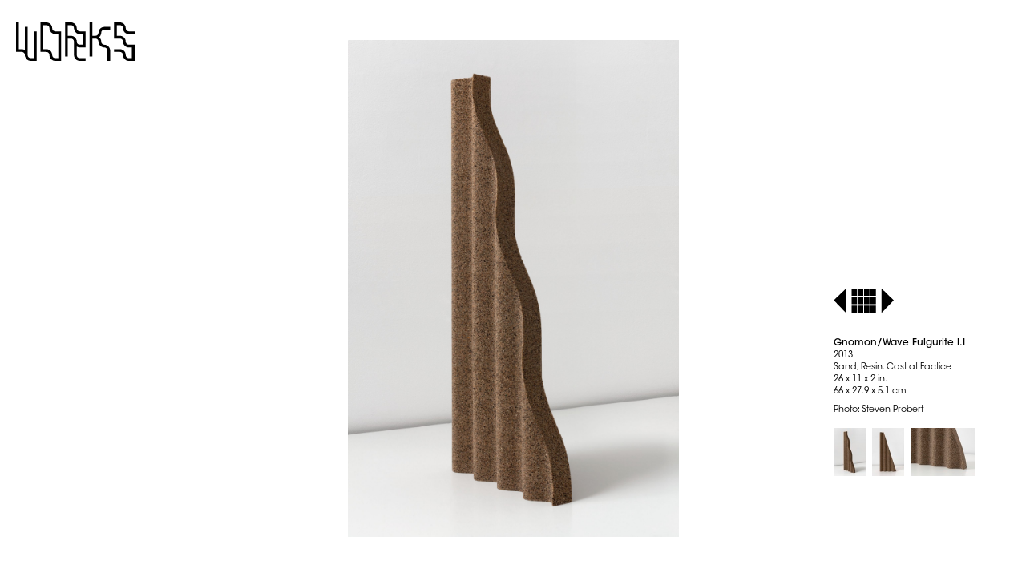

--- FILE ---
content_type: text/html; charset=UTF-8
request_url: https://taubaauerbach.com/view.php?id=386&alt=951
body_size: 6304
content:
<!DOCTYPE html PUBLIC "-//W3C//DTD HTML 4.0 Transitional//EN" "http://www.w3.org/TR/html4/loose.dtd">
<html>
<head>
<link rel="stylesheet" type="text/css" href="tauba.css" />
<title>Tauba Auerbach - Gnomon/Wave Fulgurite I.I</title>
<META name="keywords" content="Tauba Auerbach">
<META name="description" content="Tauba Auerbach">
<style TYPE="text/css">
       <!--
       body {overflow: hidden; }
-->
.worksback:hover{
  cursor: pointer;
}.videohold{
	/*	margin-top: calc(100% - 154px); */
	width: 100%;
	padding: 0px 295px 0px 250px;
	height: 100%;
	top: 50%;
	position: absolute;
	transform: translateY(-50%);
}div{
	box-sizing: border-box;
}
</style>
<script src="js/jquery-2.2.0.min.js"></script>

<script type="text/javascript">
	$(document).ready(function(){

		function vidPlacement(){
			//console.log("video resize ready.");
			var vidWidth = $("#vidframe").width();
			var newHeight = Math.floor(vidWidth*.566);
			//console.log(vidWidth);
			//console.log(newHeight);
			$("#vidframe").css("height", newHeight+"px")
			$(".videohold").css("height", newHeight+"px")
		}

		vidPlacement();

		$(window).resize(function(){
			vidPlacement();
		})

	});
</script>

<script language="JavaScript">
var ta
var counter = 0;

function originalWidth(ogwidth){
	window.ogwidth = ogwidth;
}

function originalHeight(ogheight){
	window.ogheight = ogheight;
}

function getOriginalWidth(){
	alert(window.ogwidth);
}

function getOriginalHeight(){
	alert(window.ogheight);
}

function fixTableHeight() {
var viewimage = document.getElementById("viewimage");
(typeof document.documentElement != 'undefined'
     && typeof document.documentElement.clientWidth !=
     'undefined' && document.documentElement.clientWidth != 0)
 {
       viewportwidth = document.documentElement.clientWidth,
       viewportheight = document.documentElement.clientHeight
 }

	var thetable = document.getElementById("thetable");
	var theimage = document.getElementById("theimage");

	if (counter<1){
	var originalwidth = theimage.width;
	var originalheight = theimage.height;
	originalWidth(originalwidth);
	originalHeight(originalheight);
	}

	//get the ratios of the image (mult) and current window size (accommult)...
	var mult = (window.ogwidth/window.ogheight);
	var widthaccom = (viewportwidth - 550);
	var heightaccom = (viewportheight - 100);
	var accommult = (widthaccom/heightaccom);
//	alert(accommult);

	//compare the ratios...
	if (mult < accommult){
		fixheight = 1;
		fixwidth = 0;
	//	alert("too tall");
	}else{
		fixwidth = 1;
		fixheight = 0;
	//	alert("too wide");
	}

	//resize accordingly.
	if(fixwidth >= 1){
		theimage.style.width = (viewportwidth-550) +"px";
		var newheight = (theimage.width / mult);
		var newheight = Math.round(newheight);
		theimage.style.height = (newheight);
	}else{
		theimage.style.height = (viewportheight - 100);
		var newwidth = (theimage.height * mult);
		var newwidth = Math.round(newwidth);
		theimage.style.width = (newwidth);
	}




	thetable.style.height = (viewportheight) +"px";

	if (counter<0){viewimage.style.opacity = ".01";} //so the user doesn't see the initial rescale
	if (counter>4){viewimage.style.opacity = "1";}


	ta=setTimeout("fixTableHeight()",50);
	counter++;
//alert(viewportheight);
}
</script>


</head>

<body onload="fixTableHeight()">


<div class="vm">
	<ul class="menutitle">
		<li data-hov="#000000"><a href='works.php'><svg version="1.1" id="Layer_1" xmlns="http://www.w3.org/2000/svg" xmlns:xlink="http://www.w3.org/1999/xlink" x="0px" y="0px"
	 width="479px" height="155px" viewBox="0 0 479 155" style="enable-background:new 0 0 479 155;" xml:space="preserve">
<g>
	<path d="M333,41.5c0,6.8926-5.6074,12.5-12.5,12.5H315h-7V0h-11v54v11v72h11V65h7h5.5c6.8926,0,12.5,5.6074,12.5,12.5
		c0,12.958,10.542,23.5,23.5,23.5c6.8926,0,12.5,5.6074,12.5,12.5V155h11v-41.5c0-12.958-10.542-23.5-23.5-23.5
		c-6.8926,0-12.5-5.6074-12.5-12.5c0-7.2192-3.2747-13.6858-8.4138-18c5.139-4.3142,8.4138-10.7808,8.4138-18
		c0-6.8926,5.6074-12.5,12.5-12.5H380V18h-23.5C343.542,18,333,28.542,333,41.5z"/>
	<path d="M72,144H59.5c-6.8926,0-12.5-5.6074-12.5-12.5V126V18.0005H36v93.6141C32.3766,109.3287,28.0917,108,23.5,108H11V0H0v119
		h23.5c6.8926,0,12.5,5.6074,12.5,12.5v5.4995V137h0.6564c2.4832,10.3124,11.7797,18,22.8436,18H83V36H72V144z"/>
	<path d="M146,23.5C146,10.542,135.458,0,122.5,0H99v119h23.5c6.8926,0,12.5,5.6074,12.5,12.5c0,12.958,10.542,23.5,23.5,23.5H182
		V36h-23.5C151.6074,36,146,30.3926,146,23.5z M171,144h-12.5c-6.8926,0-12.5-5.6074-12.5-12.5c0-12.958-10.542-23.5-23.5-23.5H110
		V11h12.5c6.8926,0,12.5,5.6074,12.5,12.5c0,12.958,10.542,23.5,23.5,23.5H171V144z"/>
	<path d="M419.5,11c6.8926,0,12.5,5.6074,12.5,12.5c0,12.958,10.542,23.5,23.5,23.5H479V36h-23.5c-6.8926,0-12.5-5.6074-12.5-12.5
		C443,10.542,432.458,0,419.5,0H396v65h23.5c6.8926,0,12.5,5.6074,12.5,12.5c0,12.958,10.542,23.5,23.5,23.5H468v43h-12.5
		c-6.8926,0-12.5-5.6074-12.5-12.5c0-12.958-10.542-23.5-23.5-23.5H396v11h23.5c6.8926,0,12.5,5.6074,12.5,12.5
		c0,12.958,10.542,23.5,23.5,23.5H479V90h-23.5c-6.8926,0-12.5-5.6074-12.5-12.5c0-12.958-10.542-23.5-23.5-23.5H407V11H419.5z"/>
	<path d="M245,23.5C245,10.542,234.458,0,221.5,0H198v137h11V65h12.5c6.8926,0,12.5,5.6074,12.5,12.5v54
		c0,12.958,10.542,23.5,23.5,23.5H281v-11h-23.5c-6.8926,0-12.5-5.6074-12.5-12.5V97.3854c3.6234,2.2859,7.9083,3.6146,12.5,3.6146
		H281V36h-23.5C250.6074,36,245,30.3926,245,23.5z M270,90h-12.5c-6.8926,0-12.5-5.6074-12.5-12.5V72h-0.6564
		c-2.4832-10.3124-11.7797-18-22.8436-18H209V11h12.5c6.8926,0,12.5,5.6074,12.5,12.5c0,12.958,10.542,23.5,23.5,23.5H270V90z"/>
</g>
</svg>
</a></li>
	</ul>
	<ul class="fullmenu off">
		<a href="works.php"><li data-hov="#FF9100" data-page="works"><svg version="1.1" id="Layer_1" xmlns="http://www.w3.org/2000/svg" xmlns:xlink="http://www.w3.org/1999/xlink" x="0px" y="0px"
	 width="479px" height="155px" viewBox="0 0 479 155" style="enable-background:new 0 0 479 155;" xml:space="preserve">
<g>
	<path d="M333,41.5c0,6.8926-5.6074,12.5-12.5,12.5H315h-7V0h-11v54v11v72h11V65h7h5.5c6.8926,0,12.5,5.6074,12.5,12.5
		c0,12.958,10.542,23.5,23.5,23.5c6.8926,0,12.5,5.6074,12.5,12.5V155h11v-41.5c0-12.958-10.542-23.5-23.5-23.5
		c-6.8926,0-12.5-5.6074-12.5-12.5c0-7.2192-3.2747-13.6858-8.4138-18c5.139-4.3142,8.4138-10.7808,8.4138-18
		c0-6.8926,5.6074-12.5,12.5-12.5H380V18h-23.5C343.542,18,333,28.542,333,41.5z"/>
	<path d="M72,144H59.5c-6.8926,0-12.5-5.6074-12.5-12.5V126V18.0005H36v93.6141C32.3766,109.3287,28.0917,108,23.5,108H11V0H0v119
		h23.5c6.8926,0,12.5,5.6074,12.5,12.5v5.4995V137h0.6564c2.4832,10.3124,11.7797,18,22.8436,18H83V36H72V144z"/>
	<path d="M146,23.5C146,10.542,135.458,0,122.5,0H99v119h23.5c6.8926,0,12.5,5.6074,12.5,12.5c0,12.958,10.542,23.5,23.5,23.5H182
		V36h-23.5C151.6074,36,146,30.3926,146,23.5z M171,144h-12.5c-6.8926,0-12.5-5.6074-12.5-12.5c0-12.958-10.542-23.5-23.5-23.5H110
		V11h12.5c6.8926,0,12.5,5.6074,12.5,12.5c0,12.958,10.542,23.5,23.5,23.5H171V144z"/>
	<path d="M419.5,11c6.8926,0,12.5,5.6074,12.5,12.5c0,12.958,10.542,23.5,23.5,23.5H479V36h-23.5c-6.8926,0-12.5-5.6074-12.5-12.5
		C443,10.542,432.458,0,419.5,0H396v65h23.5c6.8926,0,12.5,5.6074,12.5,12.5c0,12.958,10.542,23.5,23.5,23.5H468v43h-12.5
		c-6.8926,0-12.5-5.6074-12.5-12.5c0-12.958-10.542-23.5-23.5-23.5H396v11h23.5c6.8926,0,12.5,5.6074,12.5,12.5
		c0,12.958,10.542,23.5,23.5,23.5H479V90h-23.5c-6.8926,0-12.5-5.6074-12.5-12.5c0-12.958-10.542-23.5-23.5-23.5H407V11H419.5z"/>
	<path d="M245,23.5C245,10.542,234.458,0,221.5,0H198v137h11V65h12.5c6.8926,0,12.5,5.6074,12.5,12.5v54
		c0,12.958,10.542,23.5,23.5,23.5H281v-11h-23.5c-6.8926,0-12.5-5.6074-12.5-12.5V97.3854c3.6234,2.2859,7.9083,3.6146,12.5,3.6146
		H281V36h-23.5C250.6074,36,245,30.3926,245,23.5z M270,90h-12.5c-6.8926,0-12.5-5.6074-12.5-12.5V72h-0.6564
		c-2.4832-10.3124-11.7797-18-22.8436-18H209V11h12.5c6.8926,0,12.5,5.6074,12.5,12.5c0,12.958,10.542,23.5,23.5,23.5H270V90z"/>
</g>
</svg>
</li></a>
		<a href="exhibitions.php"><li data-hov="#0725FC" data-page="exhibitions"><svg version="1.1" id="Layer_1" xmlns="http://www.w3.org/2000/svg" xmlns:xlink="http://www.w3.org/1999/xlink" x="0px" y="0px"
	 width="1037px" height="155px" viewBox="0 0 1037 155" style="enable-background:new 0 0 1037 155;" xml:space="preserve">
<g>
	<path d="M47,23.5C47,10.542,36.458,0,23.5,0H0v54v11v54h23.5c6.8926,0,12.5,5.6074,12.5,12.5c0,12.958,10.542,23.5,23.5,23.5H83
		v-11H59.5c-6.8926,0-12.5-5.6074-12.5-12.5c0-12.958-10.542-23.5-23.5-23.5H11V65h12.5C30.3926,65,36,70.6074,36,77.5
		C36,90.458,46.542,101,59.5,101H83V90H59.5C52.6074,90,47,84.3926,47,77.5C47,64.542,36.458,54,23.5,54H11V11h12.5
		C30.3926,11,36,16.6074,36,23.5C36,36.458,46.542,47,59.5,47H83V36H59.5C52.6074,36,47,30.3926,47,23.5z"/>
	<path d="M171,54v2v3.5c0,6.8926-5.6074,12.5-12.5,12.5H153h-7h-0.6564c-2.058-8.5469-8.7967-15.2855-17.3436-17.3436V54h-5.5
		c-6.8926,0-12.5-5.6074-12.5-12.5V36V0H99v36v5.5V47h0.6564c2.058,8.5469,8.7967,15.2855,17.3436,17.3436V65h5.5
		c4.9174,0,9.1683,2.8612,11.2079,7H128h-5.5H117v0.6564c-8.5469,2.058-15.2855,8.7967-17.3436,17.3436H99v5.5v5.5v36h11v-36v-5.5
		c0-6.8926,5.6074-12.5,12.5-12.5h5.5h7h0.6564c2.058,8.5469,8.7967,15.2855,17.3436,17.3436V101h5.5
		c6.8926,0,12.5,5.6074,12.5,12.5v5.5v36h11v-36v-5.5V108h-0.6564c-2.058-8.5469-8.7967-15.2855-17.3436-17.3436V90h-5.5
		c-4.9174,0-9.1682-2.8613-11.2078-7H153h5.5h5.5v-0.6564c10.3124-2.4832,18-11.7797,18-22.8436V56v-2V36h-11V54z"/>
	<path d="M270,90h-12.5c-6.8926,0-12.5-5.6074-12.5-12.5c0-12.958-10.542-23.5-23.5-23.5H209V0h-11v54v11v72h11V65h12.5
		c6.8926,0,12.5,5.6074,12.5,12.5c0,12.958,10.542,23.5,23.5,23.5H270v54h11v-54V90V36h-11V90z"/>
	<path d="M344,23.5V18h-0.6564C340.8604,7.6876,331.5638,0,320.5,0H297v11h23.5c6.8926,0,12.5,5.6074,12.5,12.5v88.1146
		c-3.6234-2.2859-7.9083-3.6146-12.5-3.6146H297v11h23.5c6.8926,0,12.5,5.6074,12.5,12.5v5.5h0.6564
		c2.4832,10.3124,11.7797,18,22.8436,18H380v-11h-23.5c-6.8926,0-12.5-5.6074-12.5-12.5V43.3854
		C347.6234,45.6713,351.9083,47,356.5,47H380V36h-23.5C349.6074,36,344,30.3926,344,23.5z"/>
	<path d="M443,23.5C443,10.542,432.458,0,419.5,0H396v54v11v72h11v-18h12.5c6.8926,0,12.5,5.6074,12.5,12.5
		c0,12.958,10.542,23.5,23.5,23.5H479v-54V90V36h-23.5C448.6074,36,443,30.3926,443,23.5z M468,144h-12.5
		c-6.8926,0-12.5-5.6074-12.5-12.5c0-12.958-10.542-23.5-23.5-23.5H407V65h12.5c6.8926,0,12.5,5.6074,12.5,12.5
		c0,12.958,10.542,23.5,23.5,23.5H468V144z M468,90h-12.5c-6.8926,0-12.5-5.6074-12.5-12.5c0-12.958-10.542-23.5-23.5-23.5H407V11
		h12.5c6.8926,0,12.5,5.6074,12.5,12.5c0,12.958,10.542,23.5,23.5,23.5H468V90z"/>
	<path d="M542,23.5V18h-0.6564C538.8604,7.6876,529.5638,0,518.5,0H495v11h23.5c6.8926,0,12.5,5.6074,12.5,12.5v88.1146
		c-3.6234-2.2859-7.9083-3.6146-12.5-3.6146H495v11h23.5c6.8926,0,12.5,5.6074,12.5,12.5v5.5h0.6564
		c2.4832,10.3124,11.7797,18,22.8436,18H578v-11h-23.5c-6.8926,0-12.5-5.6074-12.5-12.5V43.3854
		C545.6234,45.6713,549.9083,47,554.5,47H578V36h-23.5C547.6074,36,542,30.3926,542,23.5z"/>
	<path d="M659,36h-23.5c-6.8926,0-12.5-5.6074-12.5-12.5C623,10.542,612.458,0,599.5,0H576v11h23.5c6.8926,0,12.5,5.6074,12.5,12.5
		c0,1.1893,0.0905,2.3577,0.2618,3.5H612v118.9995h11V43.3854C626.6234,45.6713,630.9083,47,635.5,47H659V36z"/>
	<path d="M704,23.5V18h-0.6564C700.8604,7.6876,691.5638,0,680.5,0H657v11h23.5c6.8926,0,12.5,5.6074,12.5,12.5v88.1146
		c-3.6234-2.2859-7.9083-3.6146-12.5-3.6146H657v11h23.5c6.8926,0,12.5,5.6074,12.5,12.5v5.5h0.6564
		c2.4832,10.3124,11.7797,18,22.8436,18H740v-11h-23.5c-6.8926,0-12.5-5.6074-12.5-12.5V43.3854
		C707.6234,45.6713,711.9083,47,716.5,47H740V36h-23.5C709.6074,36,704,30.3926,704,23.5z"/>
	<path d="M803,23.5C803,10.542,792.458,0,779.5,0H756v119h23.5c6.8926,0,12.5,5.6074,12.5,12.5c0,12.958,10.542,23.5,23.5,23.5H839
		V36h-23.5C808.6074,36,803,30.3926,803,23.5z M828,144h-12.5c-6.8926,0-12.5-5.6074-12.5-12.5c0-12.958-10.542-23.5-23.5-23.5H767
		V11h12.5c6.8926,0,12.5,5.6074,12.5,12.5c0,12.958,10.542,23.5,23.5,23.5H828V144z"/>
	<path d="M902,23.5C902,10.542,891.458,0,878.5,0H855v137h11V11h12.5c6.8926,0,12.5,5.6074,12.5,12.5
		c0,12.958,10.542,23.5,23.5,23.5H927v108h11V36h-23.5C907.6074,36,902,30.3926,902,23.5z"/>
	<path d="M977.5,11c6.8926,0,12.5,5.6074,12.5,12.5c0,12.958,10.542,23.5,23.5,23.5h23.5V36h-23.5c-6.8926,0-12.5-5.6074-12.5-12.5
		C1001,10.542,990.458,0,977.5,0H954v65h23.5c6.8926,0,12.5,5.6074,12.5,12.5c0,12.958,10.542,23.5,23.5,23.5h12.5v43h-12.5
		c-6.8926,0-12.5-5.6074-12.5-12.5c0-12.958-10.542-23.5-23.5-23.5H954v11h23.5c6.8926,0,12.5,5.6074,12.5,12.5
		c0,12.958,10.542,23.5,23.5,23.5h23.5V90h-23.5c-6.8926,0-12.5-5.6074-12.5-12.5c0-12.958-10.542-23.5-23.5-23.5H965V11H977.5z"/>
</g>
</svg>
</li></a>
		<a href="diagonal.php"><li data-hov="#85092D" data-page="diagonal">
<svg version="1.1" id="Layer_1" xmlns="http://www.w3.org/2000/svg" xmlns:xlink="http://www.w3.org/1999/xlink" x="0px" y="0px"
	 width="1298px" height="155px" viewBox="0 0 1298 155" style="enable-background:new 0 0 1298 155;" xml:space="preserve">
<g>
	<g>
		<g>
			<path d="M929,137h-11V0h23.5C954.458,0,965,10.542,965,23.5c0,6.8926,5.6074,12.5,12.5,12.5h23.5v65h-23.5
				c-12.958,0-23.5-10.542-23.5-23.5c0-6.8926-5.6074-12.5-12.5-12.5H929V137z M929,54h12.5c12.958,0,23.5,10.542,23.5,23.5
				c0,6.8926,5.6074,12.5,12.5,12.5H990V47h-12.5C964.542,47,954,36.458,954,23.5c0-6.8926-5.6074-12.5-12.5-12.5H929V54z"/>
			<path d="M1001,155h-23.5c-12.958,0-23.5-10.542-23.5-23.5V72h11v59.5c0,6.8926,5.6074,12.5,12.5,12.5h23.5V155z"/>
		</g>
		<g>
			<path d="M830,137h-11V0h23.5C855.458,0,866,10.542,866,23.5c0,6.8926,5.6074,12.5,12.5,12.5H902v65h-23.5
				c-12.958,0-23.5-10.542-23.5-23.5c0-6.8926-5.6074-12.5-12.5-12.5H830V137z M830,54h12.5c12.958,0,23.5,10.542,23.5,23.5
				c0,6.8926,5.6074,12.5,12.5,12.5H891V47h-12.5C865.542,47,855,36.458,855,23.5c0-6.8926-5.6074-12.5-12.5-12.5H830V54z"/>
		</g>
		<g>
			<path d="M1100,101h-23.5c-12.958,0-23.5-10.542-23.5-23.5c0-6.8926-5.6074-12.5-12.5-12.5H1017V54h23.5
				c12.958,0,23.5,10.542,23.5,23.5c0,6.8926,5.6074,12.5,12.5,12.5h23.5V101z"/>
			<path d="M1100,155h-23.5c-12.958,0-23.5-10.542-23.5-23.5c0-6.8926-5.6074-12.5-12.5-12.5H1017V0h23.5
				c12.958,0,23.5,10.542,23.5,23.5c0,6.8926,5.6074,12.5,12.5,12.5h23.5v11h-23.5c-12.958,0-23.5-10.542-23.5-23.5
				c0-6.8926-5.6074-12.5-12.5-12.5H1028v97h12.5c12.958,0,23.5,10.542,23.5,23.5c0,6.8926,5.6074,12.5,12.5,12.5h23.5V155z"/>
		</g>
		<path d="M1298,155h-23.5c-12.958,0-23.5-10.542-23.5-23.5c0-6.8926-5.6074-12.5-12.5-12.5H1215v-11h23.5
			c12.958,0,23.5,10.542,23.5,23.5c0,6.8926,5.6074,12.5,12.5,12.5h12.5v-43h-12.5c-12.958,0-23.5-10.542-23.5-23.5
			c0-6.8926-5.6074-12.5-12.5-12.5H1215V0h23.5c12.958,0,23.5,10.542,23.5,23.5c0,6.8926,5.6074,12.5,12.5,12.5h23.5v11h-23.5
			c-12.958,0-23.5-10.542-23.5-23.5c0-6.8926-5.6074-12.5-12.5-12.5H1226v43h12.5c12.958,0,23.5,10.542,23.5,23.5
			c0,6.8926,5.6074,12.5,12.5,12.5h23.5V155z"/>
		<path d="M1199,155h-23.5c-12.958,0-23.5-10.542-23.5-23.5c0-6.8926-5.6074-12.5-12.5-12.5H1116v-11h23.5
			c12.958,0,23.5,10.542,23.5,23.5c0,6.8926,5.6074,12.5,12.5,12.5h12.5v-43h-12.5c-12.958,0-23.5-10.542-23.5-23.5
			c0-6.8926-5.6074-12.5-12.5-12.5H1116V0h23.5c12.958,0,23.5,10.542,23.5,23.5c0,6.8926,5.6074,12.5,12.5,12.5h23.5v11h-23.5
			c-12.958,0-23.5-10.542-23.5-23.5c0-6.8926-5.6074-12.5-12.5-12.5H1127v43h12.5c12.958,0,23.5,10.542,23.5,23.5
			c0,6.8926,5.6074,12.5,12.5,12.5h23.5V155z"/>
	</g>
	<g>
		<g>
			<path d="M83,155H59.5C46.542,155,36,144.458,36,131.5c0-6.8926-5.6075-12.5-12.5-12.5H11v18H0V0h23.5C36.458,0,47,10.542,47,23.5
				C47,30.3926,52.6074,36,59.5,36H83V155z M11,108h12.5c12.958,0,23.5,10.542,23.5,23.5c0,6.8926,5.6074,12.5,12.5,12.5H72V47H59.5
				C46.542,47,36,36.458,36,23.5C36,16.6074,30.3925,11,23.5,11H11V108z"/>
		</g>
		<g>
			<rect x="135" y="23.5" width="11" height="108"/>
			<path d="M182,47h-23.5C145.542,47,135,36.458,135,23.5c0-6.8926-5.6074-12.5-12.5-12.5H99V0h23.5C135.458,0,146,10.542,146,23.5
				c0,6.8926,5.6074,12.5,12.5,12.5H182V47z"/>
			<path d="M182,155h-23.5c-12.958,0-23.5-10.542-23.5-23.5c0-6.8926-5.6074-12.5-12.5-12.5H99v-11h23.5
				c12.958,0,23.5,10.542,23.5,23.5c0,6.8926,5.6074,12.5,12.5,12.5H182V155z"/>
		</g>
		<g>
			<path d="M281,155h-11V47h-12.5C244.542,47,234,36.458,234,23.5c0-6.8926-5.6074-12.5-12.5-12.5H209v126h-11V0h23.5
				C234.458,0,245,10.542,245,23.5c0,6.8926,5.6074,12.5,12.5,12.5H281V155z"/>
			<path d="M281,101h-23.5c-12.958,0-23.5-10.542-23.5-23.5c0-6.8926-5.6074-12.5-12.5-12.5H198V54h23.5
				c12.958,0,23.5,10.542,23.5,23.5c0,6.8926,5.6074,12.5,12.5,12.5H281V101z"/>
		</g>
		<path d="M380,155h-23.5c-12.958,0-23.5-10.542-23.5-23.5c0-6.8926-5.6074-12.5-12.5-12.5H297V0h23.5
			C333.458,0,344,10.542,344,23.5c0,6.8926,5.6074,12.5,12.5,12.5H380v11h-23.5C343.542,47,333,36.458,333,23.5
			c0-6.8926-5.6074-12.5-12.5-12.5H308v97h12.5c12.958,0,23.5,10.542,23.5,23.5c0,6.8926,5.6074,12.5,12.5,12.5H369v-43h-12.5
			c-12.958,0-23.5-10.542-23.5-23.5c0-6.8926-5.6074-12.5-12.5-12.5H315V54h5.5c12.958,0,23.5,10.542,23.5,23.5
			c0,6.8926,5.6074,12.5,12.5,12.5H380V155z"/>
		<g>
			<path d="M478.0429,155h-23.5c-12.958,0-23.5-10.542-23.5-23.5c0-6.8926-5.6074-12.5-12.5-12.5h-23.5V0h23.5
				c12.958,0,23.5,10.542,23.5,23.5c0,6.8926,5.6075,12.5,12.5,12.5h23.5V155z M406.0429,108h12.5c12.958,0,23.5,10.542,23.5,23.5
				c0,6.8926,5.6075,12.5,12.5,12.5h12.5V47h-12.5c-12.958,0-23.5-10.542-23.5-23.5c0-6.8926-5.6074-12.5-12.5-12.5h-12.5V108z"/>
		</g>
		<path d="M577.0429,155h-11V47h-12.5c-12.958,0-23.5-10.542-23.5-23.5c0-6.8926-5.6074-12.5-12.5-12.5h-12.5v126h-11V0h23.5
			c12.958,0,23.5,10.542,23.5,23.5c0,6.8926,5.6075,12.5,12.5,12.5h23.5V155z"/>
		<g>
			<path d="M675.0859,155h-11V47h-12.5c-12.958,0-23.5-10.542-23.5-23.5c0-6.8926-5.6074-12.5-12.5-12.5h-12.5v126h-11V0h23.5
				c12.958,0,23.5,10.542,23.5,23.5c0,6.8926,5.6074,12.5,12.5,12.5h23.5V155z"/>
			<path d="M675.0859,101h-23.5c-12.958,0-23.5-10.542-23.5-23.5c0-6.8926-5.6074-12.5-12.5-12.5h-23.5V54h23.5
				c12.958,0,23.5,10.542,23.5,23.5c0,6.8926,5.6074,12.5,12.5,12.5h23.5V101z"/>
		</g>
		<g>
			<path d="M773.1289,155h-23.5c-12.958,0-23.5-10.542-23.5-23.5c0-6.8926-5.6074-12.5-12.5-12.5h-23.5V0h11v108h12.5
				c12.958,0,23.5,10.542,23.5,23.5c0,6.8926,5.6074,12.5,12.5,12.5h23.5V155z"/>
		</g>
	</g>
</g>
</svg>
</li></a>
		<a href="bibliography.php"><li data-hov="#C1B1DF" data-page="bibliography"><svg version="1.1" id="Layer_1" xmlns="http://www.w3.org/2000/svg" xmlns:xlink="http://www.w3.org/1999/xlink" x="0px" y="0px"
	 width="1145px" height="155px" viewBox="0 0 1145 155" style="enable-background:new 0 0 1145 155;" xml:space="preserve">
<g>
	<path d="M47,23.5C47,10.542,36.458,0,23.5,0H0v54v11v72h11v-18h12.5c6.8926,0,12.5,5.6074,12.5,12.5
		c0,12.958,10.542,23.5,23.5,23.5H83v-54V90V36H59.5C52.6074,36,47,30.3926,47,23.5z M72,144H59.5c-6.8926,0-12.5-5.6074-12.5-12.5
		C47,118.542,36.458,108,23.5,108H11V65h12.5C30.3926,65,36,70.6074,36,77.5C36,90.458,46.542,101,59.5,101H72V144z M72,90H59.5
		C52.6074,90,47,84.3926,47,77.5C47,64.542,36.458,54,23.5,54H11V11h12.5C30.3926,11,36,16.6074,36,23.5
		C36,36.458,46.542,47,59.5,47H72V90z"/>
	<path d="M146,23.5V18h-0.6564C142.8604,7.6876,133.5639,0,122.5,0H99v11h23.5c6.8926,0,12.5,5.6074,12.5,12.5v88.1146
		c-3.6234-2.2859-7.9083-3.6146-12.5-3.6146H99v11h23.5c6.8926,0,12.5,5.6074,12.5,12.5v5.5h0.6564
		c2.4832,10.3124,11.7797,18,22.8436,18H182v-11h-23.5c-6.8926,0-12.5-5.6074-12.5-12.5V43.3854
		C149.6234,45.6713,153.9083,47,158.5,47H182V36h-23.5C151.6074,36,146,30.3926,146,23.5z"/>
	<path d="M245,23.5C245,10.542,234.458,0,221.5,0H198v54v11v72h11v-18h12.5c6.8926,0,12.5,5.6074,12.5,12.5
		c0,12.958,10.542,23.5,23.5,23.5H281v-54V90V36h-23.5C250.6074,36,245,30.3926,245,23.5z M270,144h-12.5
		c-6.8926,0-12.5-5.6074-12.5-12.5c0-12.958-10.5421-23.5-23.5-23.5H209V65h12.5c6.8926,0,12.5,5.6074,12.5,12.5
		c0,12.958,10.542,23.5,23.5,23.5H270V144z M270,90h-12.5c-6.8926,0-12.5-5.6074-12.5-12.5C245,64.542,234.458,54,221.5,54H209V11
		h12.5c6.8926,0,12.5,5.6074,12.5,12.5c0,12.958,10.542,23.5,23.5,23.5H270V90z"/>
	<path d="M344,131.5c0-12.958-10.5421-23.5-23.5-23.5H308V0h-11v119h23.5c6.8926,0,12.5,5.6074,12.5,12.5
		c0,12.958,10.542,23.5,23.5,23.5H380v-11h-23.5C349.6074,144,344,138.3926,344,131.5z"/>
	<path d="M416,23.5V18h-0.6564C412.8604,7.6876,403.5638,0,392.5,0H369v11h23.5c6.8926,0,12.5,5.6074,12.5,12.5v88.1146
		c-3.6234-2.2859-7.9083-3.6146-12.5-3.6146H369v11h23.5c6.8926,0,12.5,5.6074,12.5,12.5v5.5h0.6564
		c2.4832,10.3124,11.7797,18,22.8436,18H452v-11h-23.5c-6.8926,0-12.5-5.6074-12.5-12.5V43.3854
		C419.6234,45.6713,423.9083,47,428.5,47H452V36h-23.5C421.6074,36,416,30.3926,416,23.5z"/>
	<path d="M515.0001,23.5c0-12.958-10.5421-23.5-23.5-23.5H468v119h23.5c6.8926,0,12.5,5.6074,12.5,12.5
		c0,12.958,10.542,23.5,23.5,23.5h23.5V36h-23.5C520.6074,36,515.0001,30.3926,515.0001,23.5z M540.0001,144h-12.5
		c-6.8926,0-12.5-5.6074-12.5-12.5c0-12.958-10.5421-23.5-23.5-23.5H479V11h12.5c6.8926,0,12.5,5.6074,12.5,12.5
		c0,12.958,10.542,23.5,23.5,23.5h12.5V144z"/>
	<path d="M614.0001,23.5c0-12.958-10.5421-23.5-23.5-23.5h-23.5v119h23.5c6.8926,0,12.5,5.6074,12.5,12.5
		c0,12.958,10.542,23.5,23.5,23.5h23.5V90h-23.5c-6.8926,0-12.5-5.6074-12.5-12.5c0-12.958-10.5421-23.5-23.5-23.5h-5.5v11h5.5
		c6.8926,0,12.5,5.6074,12.5,12.5c0,12.958,10.542,23.5,23.5,23.5h12.5v43h-12.5c-6.8926,0-12.5-5.6074-12.5-12.5
		c0-12.958-10.5421-23.5-23.5-23.5h-12.5V11h12.5c6.8926,0,12.5,5.6074,12.5,12.5c0,12.958,10.542,23.5,23.5,23.5h23.5V36h-23.5
		C619.6074,36,614.0001,30.3926,614.0001,23.5z"/>
	<path d="M713.0001,23.5c0-12.958-10.5421-23.5-23.5-23.5h-23.5v137h11V65h12.5c6.8926,0,12.5,5.6074,12.5,12.5v54
		c0,12.958,10.542,23.5,23.5,23.5h23.5v-11h-23.5c-6.8926,0-12.5-5.6074-12.5-12.5V97.3854c3.6234,2.2859,7.9083,3.6146,12.5,3.6146
		h23.5V36h-23.5C718.6074,36,713.0001,30.3926,713.0001,23.5z M738.0001,90h-12.5c-6.8926,0-12.5-5.6074-12.5-12.5V72h-0.6564
		c-2.4832-10.3124-11.7798-18-22.8436-18h-12.5V11h12.5c6.8926,0,12.5,5.6074,12.5,12.5c0,12.958,10.542,23.5,23.5,23.5h12.5V90z"/>
	<path d="M812.0001,23.5c0-12.958-10.5421-23.5-23.5-23.5h-23.5v54v11v72h11V65h12.5c6.8926,0,12.5,5.6074,12.5,12.5
		c0,12.958,10.542,23.5,23.5,23.5h12.5v54H848v-54V90V36h-23.4999C817.6074,36,812.0001,30.3926,812.0001,23.5z M837.0001,90h-12.5
		c-6.8926,0-12.5-5.6074-12.5-12.5c0-12.958-10.5421-23.5-23.5-23.5h-12.5V11h12.5c6.8926,0,12.5,5.6074,12.5,12.5
		c0,12.958,10.542,23.5,23.5,23.5h12.5V90z"/>
	<path d="M911,23.5C911,10.542,900.458,0,887.5,0H864v137h11V65h12.5c6.8926,0,12.5,5.6074,12.5,12.5
		c0,12.958,10.542,23.5,23.5,23.5H947V36h-23.5C916.6074,36,911,30.3926,911,23.5z M936,90h-12.5c-6.8926,0-12.5-5.6074-12.5-12.5
		c0-12.958-10.542-23.5-23.5-23.5H875V11h12.5c6.8926,0,12.5,5.6074,12.5,12.5c0,12.958,10.542,23.5,23.5,23.5H936V90z"/>
	<path d="M1035,90h-12.5c-6.8926,0-12.5-5.6074-12.5-12.5c0-12.958-10.542-23.5-23.5-23.5H974V0h-11v54v11v72h11V65h12.5
		c6.8926,0,12.5,5.6074,12.5,12.5c0,12.958,10.542,23.5,23.5,23.5h12.5v54h11v-54V90V36h-11V90z"/>
	<path d="M1134,36v54h-12.5c-6.8926,0-12.5-5.6074-12.5-12.5c0-12.958-10.542-23.5-23.5-23.5H1073V0h-11v65h23.5
		c6.8926,0,12.5,5.6074,12.5,12.5c0,12.958,10.542,23.5,23.5,23.5h12.5v43h-12.5c-6.8926,0-12.5-5.6074-12.5-12.5
		c0-12.958-10.542-23.5-23.5-23.5H1062v11h23.5c6.8926,0,12.5,5.6074,12.5,12.5c0,12.958,10.542,23.5,23.5,23.5h23.5v-54V90V36H1134
		z"/>
</g>
</svg>
</li></a>
		<a href="galleries.php"><li data-hov="#FEFE43" data-page="galleries"><svg version="1.1" id="Layer_1" xmlns="http://www.w3.org/2000/svg" xmlns:xlink="http://www.w3.org/1999/xlink" x="0px" y="0px"
	 width="848px" height="155px" viewBox="0 0 848 155" style="enable-background:new 0 0 848 155;" xml:space="preserve">
<g>
	<path d="M47,23.5C47,10.542,36.458,0,23.5,0H0v119h23.5c6.8926,0,12.5,5.6074,12.5,12.5c0,12.958,10.542,23.5,23.5,23.5H83V90H59.5
		C52.6074,90,47,84.3926,47,77.5C47,64.542,36.458,54,23.5,54H18v11h5.5C30.3926,65,36,70.6074,36,77.5
		C36,90.458,46.542,101,59.5,101H72v43H59.5c-6.8926,0-12.5-5.6074-12.5-12.5C47,118.542,36.458,108,23.5,108H11V11h12.5
		C30.3926,11,36,16.6074,36,23.5C36,36.458,46.542,47,59.5,47H83V36H59.5C52.6074,36,47,30.3926,47,23.5z"/>
	<path d="M146,23.5C146,10.542,135.458,0,122.5,0H99v54v11v72h11V65h12.5c6.8926,0,12.5,5.6074,12.5,12.5
		c0,12.958,10.542,23.5,23.5,23.5H171v54h11v-54V90V36h-23.5C151.6074,36,146,30.3926,146,23.5z M171,90h-12.5
		c-6.8926,0-12.5-5.6074-12.5-12.5c0-12.958-10.542-23.5-23.5-23.5H110V11h12.5c6.8926,0,12.5,5.6074,12.5,12.5
		c0,12.958,10.542,23.5,23.5,23.5H171V90z"/>
	<path d="M335,131.5c0-12.958-10.5421-23.5-23.5-23.5H299V0h-11v119h23.5c6.8926,0,12.5,5.6074,12.5,12.5
		c0,12.958,10.542,23.5,23.5,23.5H371v-11h-23.5C340.6074,144,335,138.3926,335,131.5z"/>
	<path d="M245,131.5c0-12.958-10.5421-23.5-23.5-23.5H209V0h-11v119h23.5c6.8926,0,12.5,5.6074,12.5,12.5
		c0,12.958,10.542,23.5,23.5,23.5H281v-11h-23.5C250.6074,144,245,138.3926,245,131.5z"/>
	<path d="M416,23.5C416,10.542,405.458,0,392.5,0H369v54v11v54h23.5c6.8926,0,12.5,5.6074,12.5,12.5c0,12.958,10.542,23.5,23.5,23.5
		H452v-11h-23.5c-6.8926,0-12.5-5.6074-12.5-12.5c0-12.958-10.5421-23.5-23.5-23.5H380V65h12.5c6.8926,0,12.5,5.6074,12.5,12.5
		c0,12.958,10.542,23.5,23.5,23.5H452V90h-23.5c-6.8926,0-12.5-5.6074-12.5-12.5C416,64.542,405.458,54,392.5,54H380V11h12.5
		c6.8926,0,12.5,5.6074,12.5,12.5c0,12.958,10.542,23.5,23.5,23.5H452V36h-23.5C421.6074,36,416,30.3926,416,23.5z"/>
	<path d="M515.0001,23.5c0-12.958-10.5421-23.5-23.5-23.5H468v137h11V65h12.5c6.8926,0,12.5,5.6074,12.5,12.5v54
		c0,12.958,10.542,23.5,23.5,23.5h23.5v-11h-23.5c-6.8926,0-12.5-5.6074-12.5-12.5V97.3854c3.6234,2.2859,7.9083,3.6146,12.5,3.6146
		h23.5V36h-23.5C520.6074,36,515.0001,30.3926,515.0001,23.5z M540.0001,90h-12.5c-6.8926,0-12.5-5.6074-12.5-12.5V72h-0.6564
		c-2.4832-10.3124-11.7798-18-22.8436-18H479V11h12.5c6.8926,0,12.5,5.6074,12.5,12.5c0,12.958,10.542,23.5,23.5,23.5h12.5V90z"/>
	<path d="M614.0001,23.5c0-12.958-10.5421-23.5-23.5-23.5h-23.5v11h23.5c6.8926,0,12.5,5.6074,12.5,12.5v88.1146
		c-3.6234-2.2859-7.9083-3.6146-12.5-3.6146h-23.5v11h23.5c6.8926,0,12.5,5.6074,12.5,12.5c0,12.958,10.542,23.5,23.5,23.5h23.5v-11
		h-23.5c-6.8926,0-12.5-5.6074-12.5-12.5V43.3854c3.6234,2.2859,7.9083,3.6146,12.5,3.6146h23.5V36h-23.5
		C619.6074,36,614.0001,30.3926,614.0001,23.5z"/>
	<path d="M713,23.5C713,10.542,702.458,0,689.5001,0h-23.5v54v11v54h23.5C696.3926,119,702,124.6074,702,131.5
		c0,12.958,10.542,23.5,23.5,23.5H749v-11h-23.5c-6.8926,0-12.5-5.6074-12.5-12.5c0-12.958-10.542-23.5-23.4999-23.5h-12.5V65h12.5
		C696.3926,65,702,70.6074,702,77.5c0,12.958,10.542,23.5,23.5,23.5H749V90h-23.5c-6.8926,0-12.5-5.6074-12.5-12.5
		c0-12.958-10.542-23.5-23.4999-23.5h-12.5V11h12.5C696.3926,11,702,16.6074,702,23.5c0,12.958,10.542,23.5,23.5,23.5H749V36h-23.5
		C718.6074,36,713,30.3926,713,23.5z"/>
	<path d="M788.5,11c6.8926,0,12.5,5.6074,12.5,12.5c0,12.958,10.542,23.5,23.5,23.5H848V36h-23.5c-6.8926,0-12.5-5.6074-12.5-12.5
		C812,10.542,801.458,0,788.5,0H765v65h23.5c6.8926,0,12.5,5.6074,12.5,12.5c0,12.958,10.542,23.5,23.5,23.5H837v43h-12.5
		c-6.8926,0-12.5-5.6074-12.5-12.5c0-12.958-10.542-23.5-23.5-23.5H765v11h23.5c6.8926,0,12.5,5.6074,12.5,12.5
		c0,12.958,10.542,23.5,23.5,23.5H848V90h-23.5c-6.8926,0-12.5-5.6074-12.5-12.5c0-12.958-10.542-23.5-23.5-23.5H776V11H788.5z"/>
</g>
</svg>
</li></a>
		<a href="other.php"><li data-hov="#0C4E01" data-page="other"><svg version="1.1" id="Layer_1" xmlns="http://www.w3.org/2000/svg" xmlns:xlink="http://www.w3.org/1999/xlink" x="0px" y="0px"
	 width="470px" height="155px" viewBox="0 0 470 155" style="enable-background:new 0 0 470 155;" xml:space="preserve">
<g>
	<path d="M47,23.5C47,10.542,36.4579,0,23.5,0H0v119h23.5c6.8926,0,12.5,5.6074,12.5,12.5c0,12.958,10.542,23.5,23.5,23.5H83V36
		H59.5C52.6074,36,47,30.3926,47,23.5z M72,144H59.5c-6.8926,0-12.5-5.6074-12.5-12.5c0-12.958-10.5421-23.5-23.5-23.5H11V11h12.5
		C30.3926,11,36,16.6074,36,23.5C36,36.458,46.542,47,59.5,47H72V144z"/>
	<path d="M137,23.5V18h-0.6564C133.8604,7.6876,124.5638,0,113.5,0H90v11h23.5c6.8926,0,12.5,5.6074,12.5,12.5V146h11V43.3854
		C140.6234,45.6713,144.9083,47,149.5,47H173V36h-23.5C142.6074,36,137,30.3926,137,23.5z"/>
	<path d="M261,90h-12.5c-6.8926,0-12.5-5.6074-12.5-12.5c0-12.958-10.5421-23.5-23.5-23.5H200V0h-11v54v11v72h11V65h12.5
		c6.8926,0,12.5,5.6074,12.5,12.5c0,12.958,10.542,23.5,23.5,23.5H261v54h11v-54V90V36h-11V90z"/>
	<path d="M335,23.5C335,10.542,324.4579,0,311.5,0H288v54v11v54h23.5c6.8926,0,12.5,5.6074,12.5,12.5
		c0,12.958,10.542,23.5,23.5,23.5H371v-11h-23.5c-6.8926,0-12.5-5.6074-12.5-12.5c0-12.958-10.5421-23.5-23.5-23.5H299V65h12.5
		c6.8926,0,12.5,5.6074,12.5,12.5c0,12.958,10.542,23.5,23.5,23.5H371V90h-23.5c-6.8926,0-12.5-5.6074-12.5-12.5
		c0-12.958-10.5421-23.5-23.5-23.5H299V11h12.5c6.8926,0,12.5,5.6074,12.5,12.5c0,12.958,10.542,23.5,23.5,23.5H371V36h-23.5
		C340.6074,36,335,30.3926,335,23.5z"/>
	<path d="M446.5,101H470V36h-23.5c-6.8926,0-12.5-5.6074-12.5-12.5C434,10.542,423.4579,0,410.5,0H387v137h11V65h12.5
		c6.8926,0,12.5,5.6074,12.5,12.5v54c0,12.958,10.542,23.5,23.5,23.5H470v-11h-23.5c-6.8926,0-12.5-5.6074-12.5-12.5V97.3854
		C437.6234,99.6713,441.9083,101,446.5,101z M433.3436,72c-2.4832-10.3124-11.7798-18-22.8436-18H398V11h12.5
		c6.8926,0,12.5,5.6074,12.5,12.5c0,12.958,10.542,23.5,23.5,23.5H459v43h-12.5c-6.8926,0-12.5-5.6074-12.5-12.5V72H433.3436z"/>
</g>
</svg>
</li></a>
	</ul>
</div>

<script type="text/javascript">
	$(document).ready(function(){
		$("svg").css("fill", "#000000");
		$( ".vm li" ).hover(
		  function() {
		    var hovColor = $(this).attr("data-hov");
				$(this).find("svg").css("fill", hovColor);
		  }, function() {
				var hovColor = "#000";
		    $(this).find("svg").css("fill", hovColor);
		  }
		);

		//hide the link if it's the title.
		$("li").each(function(){
			var page = "works";
			var pagename = $(this).data("page");
			if (pagename === page){
				$(this).css("display", "none");
			}
		});

		$( ".menutitle" ).hover(function() {
				$(".fullmenu").removeClass("off");
		  });

		$(".vm").mouseleave(function() {
				$(".fullmenu").addClass("off");
			});



	});
</script>



<div class="hidden">
	<script type="text/javascript">

		<!--//--><![CDATA[//><!--
			var largeURL = "https://tauba.s3.amazonaws.com/xl/x3/0386_A Gnomon:Wave Fulgurite I.I-Tauba-Auerbach.jpg";
			var images = new Array()
			function preload() {
				for (i = 0; i < preload.arguments.length; i++) {
					images[i] = new Image()
					images[i].src = preload.arguments[i]
				}
			}
			preload(largeURL)

		//--><!]]>
	</script>
</div>





<div id="navbar">
	<table width="230" height="100%" border="0" cellspacing="0" cellpadding="0">

		<tr><td height="50%">&nbsp;</td></tr>

		<tr><td valign="top" height="120">

		<a href="view.php?id=445" onMouseOut="MM_swapImgRestore()" onMouseOver="MM_swapImage('Back','','images/LarrowPEACH.png',1)">
		<div id="arrowblock"><img src="images/LarrowBLACK.png" name="Back"></div>
		</a>
		<a href="works.php" onMouseOut="MM_swapImgRestore()" onMouseOver="MM_swapImage('Menu','','images/ThumbBLUE.png',1)">
		<div id="menuicon"><img src="images/ThumbBLACK.png" border="0" name="Menu"></div>
		</a>
		<a href="view.php?id=458" onMouseOut="MM_swapImgRestore()" onMouseOver="MM_swapImage('Next','','images/RarrowBLUE.png',1)">
		<div id="arrowblock"><img src="images/RarrowBLACK.png" name="Next"></div>
		</a>
		<br>
		<div id="viewtypeblock">
			<span class="viewtype"><strong>Gnomon/Wave Fulgurite I.I</strong><br>2013<br>Sand, Resin. Cast at Factice<br>26 x 11 x 2 in. <br>66 x 27.9 x 5.1 cm<br></span>		</div>

		</td>
		</tr>
		
		<tr>

		<td valign="top">

		<div id="extrathumbblock">
		<span class="viewtype">Photo: Steven Probert<br><br></span><a href="view.php?id=386&alt=951"><img src="http://tauba.s3.amazonaws.com/thumb/0386_A Gnomon:Wave Fulgurite I.I-Tauba-Auerbach-small.jpg"></a><a href="view.php?id=386&alt=953"><img src="http://tauba.s3.amazonaws.com/thumb/0386_C Gnomon:Wave Fulgurite I.I-Tauba-Auerbach-small.jpg"></a><a href="view.php?id=386&alt=954"><img src="http://tauba.s3.amazonaws.com/thumb/0386_D Gnomon:Wave Fulgurite I.I (detail)-Tauba-Auerbach-small.jpg"></a>		</div>

		</td></tr>
</table>

</div>


		<div id="mainview">
		<table width="100%" height="100%" id="thetable" name="thetable" border="0" cellspacing="0" cellpadding="0"><tr><td align="center" valign="middle" class="valign" onload="fixTableHeight()">
		<div id="viewimage">
		<a href="works.php"><img src="https://tauba.s3.amazonaws.com/xl/x3/0386_A Gnomon:Wave Fulgurite I.I-Tauba-Auerbach.jpg" id="theimage" name="theimage" border="0"></a>
		</div>
		</td></tr></table>
		</div>
		
<script src="https://www.google-analytics.com/urchin.js" type="text/javascript"></script>
<script type="text/javascript">
	_uacct = "UA-3107983-1";
	urchinTracker();
</script>

<script defer src="https://static.cloudflareinsights.com/beacon.min.js/vcd15cbe7772f49c399c6a5babf22c1241717689176015" integrity="sha512-ZpsOmlRQV6y907TI0dKBHq9Md29nnaEIPlkf84rnaERnq6zvWvPUqr2ft8M1aS28oN72PdrCzSjY4U6VaAw1EQ==" data-cf-beacon='{"version":"2024.11.0","token":"11813db82396498ab98526fb1ca7ebb9","r":1,"server_timing":{"name":{"cfCacheStatus":true,"cfEdge":true,"cfExtPri":true,"cfL4":true,"cfOrigin":true,"cfSpeedBrain":true},"location_startswith":null}}' crossorigin="anonymous"></script>
</body>
</html>
